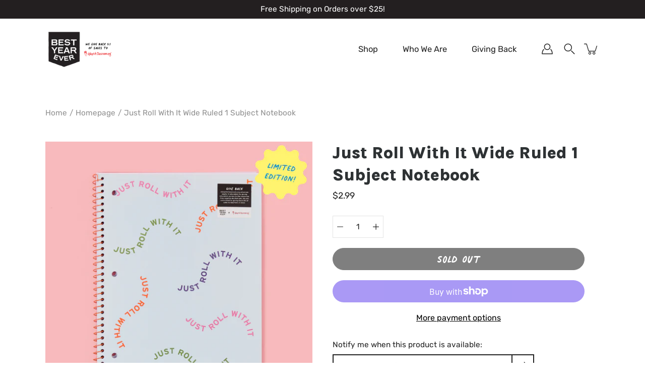

--- FILE ---
content_type: text/css
request_url: https://bestyeareverco.com/cdn/shop/t/11/assets/theme-customization.css?v=114588787446563231941626733665
body_size: 1646
content:
@font-face{font-family:palmerlake-print;src:url(PalmerLakePrint-Regular.woff2) format("woff2"),url(PalmerLakePrint-Regular.woff) format("woff"),url(PalmerLakePrint-Regular.ttf) format("ttf")}@font-face{font-family:palmerlake-script;src:url(PalmerLakeScript-Regular.woff2) format("woff2"),url(PalmerLakeScript-Regular.woff) format("woff"),url(PalmerLakeScript-Regular.ttf) format("ttf")}@keyframes tiktock{0%{transform:rotate(0)}50%{transform:rotate(-45deg)}to{transform:rotate(0)}}@keyframes tiktock-rev{0%{transform:rotate(0)}50%{transform:rotate(45deg)}to{transform:rotate(0)}}*{cursor:url(cursor.png),auto}*:hover{cursor:url(cursor.png),auto}.bodyWrap{overflow:hidden}.container{max-width:1180px;margin-left:auto;margin-right:auto;position:relative}.main-content{min-height:60vh}.button{border-radius:3rem;font-family:palmerlake-print;font-size:36px}.button.quickView-button{font-size:24px}.testimonial__blockquote p{font-size:20px;line-height:1.3em}.testimonial__author{font-family:palmerlake-script;font-size:28px}.testimonials-section{margin-top:0;margin-bottom:0;padding-top:50px;padding-bottom:20px}.testimonials--full{max-width:940px;margin:auto}h1.logo{position:absolute!important;top:-18px!important;height:160px!important}h1.logo>a{width:140px}@media all and (max-width: 1080px){h1.logo{left:50%;transform:translate(-50%)}}@media all and (max-width: 736px){h1.logo{height:120px!important}}.site-header.header--has-scrolled:not(.header--search-visible){box-shadow:0 1px 3px #0000001a}.footer__blocks{display:flex}.footer__block--logo{display:flex;flex:1;flex-direction:column;text-align:center}.footer__block--logo img{margin:auto}.footer__block--menus{display:flex;text-transform:uppercase}.footer__block-menu:not(:first-child){margin-left:50px}.footer__block--newsletter-body{max-width:280px;text-align:center}.footer__block--newsletter-body .footer__block__title{font-family:palmerlake-print;font-size:38px;line-height:1em;margin-bottom:0}@media all and (max-width: 736px){.footer__blocks{flex-direction:column}}@media all and (min-width: 736px){.footer__block--logo{position:absolute;left:50%;transform:translate(-50%)}}.signUp-form-custom{padding-bottom:30px}.signUp-form-custom .signUp-input{background-color:#fff;border-radius:3rem;border:none!important;height:2.5rem;padding:0;text-align:center}.signUp-form-custom button.signUp-submit{background-color:#000;border-radius:3rem;color:#fff!important;line-height:2rem;margin-top:5px;position:relative;width:100%}.signUp-form-custom button.signUp-submit:hover{background-color:#000!important}.hero-slide .container{max-width:100%}.hero-slide .slide-content{text-align:center;width:100%}.hero-slide .slide-content__heading{font-size:60px;font-family:Karla,sans-serif;font-weight:800;letter-spacing:0em}.slide-content__heading{position:relative;overflow:visible;z-index:9}@media all and (min-width: 768px){.hero-slide .slide-content{max-width:50%}}.rich__heading,.column__heading{font-family:palmerlake-print;font-size:42px;line-height:.8em!important}.column__image img,.column__logo img{max-width:100%}.column__body{text-align:left}.column__logo{max-width:320px}.giveback__columns{display:flex;justify-content:space-between}.giveback__columns .column{max-width:calc(50% - 60px)}.giveback__columns .column__image--top .column__image{margin-bottom:50px}.giveback__columns .column__image--btm{display:flex;flex-direction:column;justify-content:flex-end}.giveback__columns .column__image--btm .column__image{margin-top:50px}.giveback__facts{display:flex;justify-content:space-between}.giveback__facts .column{max-width:calc(100%/3 - 60px)}.giveback__facts .column__heading{margin-bottom:0}.giveback__facts .column__image{max-width:60px;margin:0}@media all and (min-width: 736px){.giveback-template .banner .page-title__heading{font-size:44px;max-width:330px;margin-left:0}}@media all and (max-width: 736px){.giveback__columns,.giveback__facts{flex-direction:column}.giveback__columns .column,.giveback__facts .column{max-width:100%}.giveback__facts .column:not(:first-child){margin-top:20px}.giveback__facts .column__image{margin:auto}.giveback__facts .column__body{text-align:center}.giveback-template .banner__inner{display:inherit;position:relative}.giveback-template .banner__image{position:relative;height:40vh}}.productForm-submit,.shopify-payment-button__button{font-family:palmerlake-print;font-size:32px!important;border-radius:3rem!important}.featured-collection__headline{font-family:palmerlake-print;font-size:42px}.slide-content__button{font-family:palmerlake-print;font-size:32px}.featured-collection{padding-bottom:40px}.collection-grid__row--slider .product-block{padding:0 20px}.featured-collection .collection-slider__wrapper:after{background-size:100% auto;background-image:url(icon-fingerscrossed.svg);content:"";display:block;height:145px;width:145px;position:absolute;top:-105px;right:0;transform:rotate(0);transform-origin:center;animation-name:tiktock;animation-duration:1.5s;animation-iteration-count:infinite}.testimonials,.slide-product__slide .slide-product__lifestyle,.slide-product__slide .slide-product__feature-img{position:relative}.slide-product__slide .slide-product__lifestyle:not(.no--icon):after{background-size:100% auto;background-image:url(icon-applebolt.svg);content:"";display:block;height:145px;width:145px;position:absolute;top:-65px;left:-60px;transform:rotate(0);transform-origin:center;animation-name:tiktock-rev;animation-duration:1.5s;animation-iteration-count:infinite}.slide-product__slide .slide-product__feature-img:after{background-size:100% auto;background-image:url(icon-bolt.svg);content:"";display:block;height:145px;width:145px;position:absolute;top:0;right:0;transform:rotate(0);transform-origin:center;animation-name:tiktock-rev;animation-duration:1.5s;animation-iteration-count:infinite}.testimonials:after{background-size:100% auto;background-image:url(icon-talkbubble.svg);content:"";display:block;height:145px;width:145px;position:absolute;top:-105px;left:-145px;transform:rotate(0);transform-origin:center;animation-name:tiktock-rev;animation-duration:1.5s;animation-iteration-count:infinite}.shop__link a{display:inline-block;font-family:palmerlake-print;font-size:34px;line-height:1em;position:relative}.shop__link a:after{background-color:#dcdf2f;content:"";position:absolute;top:.4em;left:-10px;height:.25em;width:calc(100% + 20px);z-index:-1}.split-hero__banner{margin:0}.split-hero__full{position:relative;width:100%;height:100%}.split-hero__banner .split-hero__text{width:100%}.slide-product__slide{display:flex;padding:80px}.slide-product__lifestyle,.slide-product__feature{max-width:50%;width:100%}.slide-product__feature-img{padding:80px 80px 20px}.slide-product__feature-headline{font-family:palmerlake-print;font-size:36px;line-height:1em;margin:0}.slide-product__content{align-self:center;text-align:left;padding:80px;max-width:50%}.slide-product__content-headline{font-family:palmerlake-print;font-size:42px;line-height:1em;margin-bottom:.5em}.slide-product__feature-body{padding-left:80px;padding-right:80px}@media all and (max-width: 736px){.slide-product__feature-img{padding:80px 20px 20px}.slide-product__feature-body{padding:20px}.slide-product__slide{flex-direction:column;padding:20px 0}.slide-product__lifestyle,.slide-product__feature{max-width:100%}.slide-product__content{padding:20px;max-width:100%}.slide-product__slide .slide-product__lifestyle:not(.no--icon):after,.slide-product__slide .slide-product__feature-img:after{height:100px;width:100px}.slide-product__slide .slide-product__lifestyle:not(.no--icon):after{left:auto;top:auto;bottom:-40px;right:0}.slide-product__slide .slide-product__feature-img:after{top:40px;right:40px}}.collection-list__header h1,.page-title h1:not(.page-title__heading){font-family:palmerlake-script;font-size:58px;line-height:1em;display:inline-block;position:relative;z-index:1}.collection-list__header h1:after,.page-title h1:not(.page-title__heading):after{background-color:#fcf277;content:"";display:block;height:.5em;width:calc(100% + 20px);position:absolute;left:-10px;top:.25em;transform:rotate(-1deg);z-index:-1}.feature-image,.feature-text{width:calc(50% - 60px)}.feature-text h2{font-family:palmerlake-print;font-size:42px;line-height:1em;margin-bottom:.5em}.section-instagram{padding-top:50px;padding-bottom:50px;text-align:center}.section-available{padding-top:20px;padding-bottom:50px;text-align:center}.target{background-image:url(target.svg);background-repeat:no-repeat;background-size:25px auto;background-position:right center;display:inline-block;padding-right:35px;margin-left:.25em}.shopify-section--giveback-hero>section{background-size:auto 100%;background-repeat:no-repeat;background-position:center;background-image:url(bg-outline.svg)}.portia-feature{display:flex;color:#fff;justify-content:center;padding:20px;border-radius:3rem;text-align:center}.portia-feature>div{align-self:center}.portia-feature>div+div{margin-left:10px}.portia-feature p{font-size:100%;margin:0}@media all and (max-width: 736px){.portia-feature{flex-direction:column}#shopify-section-about-template .feature-item{display:flex;flex-direction:column}#shopify-section-about-template .feature-image,#shopify-section-about-template .feature-text{width:100%}.split-hero__text .button,.split-hero__text h2,.split-hero__text p{white-space:normal}}.section-instagram .container{display:block;position:relative;margin:0 auto;max-width:100%;width:100%;padding-left:0;padding-right:0;z-index:0}.section-instagram--header{background-color:#aed8e9;padding:30px;position:relative}.section-instagram--header:before{background-size:100% auto;background-image:url(icon-talkbubble.svg);content:"";display:block;height:95px;width:95px;position:absolute;top:-45px;left:calc(50% - 45vw);transform:rotate(0);transform-origin:center;animation-name:tiktock-rev;animation-duration:1.8s;animation-iteration-count:infinite}#insta-feed{margin-top:0!important}@media only screen and (min-width: 0px) and (max-width:768px){.instafeed-container{width:50%!important;padding-top:50%!important}#insta-feed{width:100%!important}}.ql-editor p,.ql-editor strong,.ql-editor .needsclick,.MultiInputField__Text-ia4fu4-0{font-family:Karla,sans-serif!important;font-weight:400;font-style:normal;line-height:1.35em!important}.ql-editor button{font-family:Karla,sans-serif!important;font-weight:400;font-style:normal}.ql-editor a,.ql-editor a:active,.ql-editor a:visited{color:#0899c9!important;text-decoration:underline!important}.ql-editor a:hover{color:#0899c9!important;text-decoration:none!important}
/*# sourceMappingURL=/cdn/shop/t/11/assets/theme-customization.css.map?v=114588787446563231941626733665 */


--- FILE ---
content_type: image/svg+xml
request_url: https://bestyeareverco.com/cdn/shop/t/11/assets/bg-outline.svg
body_size: 3382
content:
<svg xmlns="http://www.w3.org/2000/svg" width="533" height="352" viewBox="0 0 533 352">
  <path fill="#A0D5F3" fill-rule="evenodd" d="M421.9969,94.4207 C427.3169,93.8927 429.7869,92.0407 431.0749,87.6947 C427.0759,88.6617 424.3979,91.0767 421.9969,94.4207 M433.9829,258.8157 C433.9999,253.9237 432.2469,251.8507 427.7509,251.5327 C427.8989,255.6727 430.5569,257.4817 433.9829,258.8157 M272.3789,276.8327 C276.7699,272.9077 277.2599,271.1297 275.4119,266.4887 C270.8809,269.0737 270.0619,271.6307 272.3789,276.8327 M363.3059,262.3747 C358.2019,263.5497 356.5379,265.9327 356.6429,271.4607 C361.7439,269.0297 363.4549,266.7947 363.3059,262.3747 M193.5649,273.5777 C186.9969,275.0257 185.4849,277.5807 188.5869,281.9857 C193.7899,278.9427 194.5499,277.6607 193.5649,273.5777 M450.6069,140.3687 C458.0499,140.3307 463.2469,137.9087 465.0969,133.6727 C459.5289,134.2597 454.8599,136.0037 450.6069,140.3687 M102.8719,259.4617 C97.2919,258.0797 90.4779,262.2677 89.1059,268.2057 C94.3099,265.7097 99.6389,264.6947 102.8719,259.4617 M457.3099,215.1657 C462.0659,217.2957 469.4479,215.3337 471.7789,211.5937 C466.5179,208.9237 460.9559,210.2037 457.3099,215.1657 M244.1699,90.5127 C249.2149,90.6707 252.1189,89.3067 252.9179,86.6587 C253.6829,84.1247 252.4319,81.2927 249.5589,79.2647 C246.4499,82.2427 243.4299,85.2357 244.1699,90.5127 M344.5419,69.1207 C340.6719,73.2357 337.6859,76.8817 338.0639,82.3357 C344.1029,82.2497 345.9719,80.8807 347.9609,75.0237 C347.0529,73.4557 345.9469,71.5467 344.5419,69.1207 M90.0769,148.1297 C85.8799,143.1737 76.6029,142.1747 70.4869,145.7817 C74.5989,150.1047 83.4609,151.2757 90.0769,148.1297 M144.4929,81.3847 C143.4169,82.5547 142.6619,83.2047 142.1239,84.0007 C141.2979,85.2247 140.5549,86.5157 139.8909,87.8367 C136.7789,94.0247 139.3009,98.2367 146.2469,98.3547 C148.9079,98.3997 151.5549,98.1257 153.5479,95.3037 C153.5949,89.0487 149.4529,85.2487 144.4929,81.3847 M83.5499,212.5577 C82.6999,208.3227 81.4099,207.0837 77.1739,207.1867 C71.0789,207.3337 65.4989,209.4167 60.3029,212.5107 C59.1349,213.2067 58.1429,214.2007 56.9049,215.1897 C64.3609,219.9007 76.4849,218.5927 83.5499,212.5577 M255.7439,73.4507 C257.0409,76.0447 258.1459,77.9087 258.9349,79.8977 C261.8919,87.3477 258.8489,94.0367 251.2859,96.6557 C249.5809,97.2467 247.7279,97.5707 245.9219,97.6887 C239.6589,98.0977 235.5929,93.3107 236.8269,87.1657 C237.6379,83.1257 239.7969,79.8227 242.3999,76.7487 C243.4309,75.5297 244.4589,74.3097 245.9549,72.5387 C242.5449,70.1537 239.7379,67.8547 236.6299,66.0797 C227.7999,61.0377 218.1099,59.0837 208.0559,58.0907 C187.4629,56.0587 169.3389,62.2157 152.7469,73.8877 C151.7509,74.5877 151.0399,75.6937 149.7149,77.1357 C151.4679,78.5887 152.9779,79.6497 154.2569,80.9387 C157.2329,83.9367 159.3269,87.4997 160.3339,91.6167 C161.6229,96.8917 159.4089,101.0997 154.4469,103.3237 C149.0999,105.7197 143.8679,105.6637 138.5409,103.1887 C133.0849,100.6527 130.2399,95.5657 131.8099,89.7687 C132.5749,86.9417 134.2079,84.3447 135.5019,81.6707 C136.1239,80.3827 136.8719,79.1557 137.4789,78.0527 C137.0219,77.4557 136.8549,77.1617 136.6159,76.9477 C136.3739,76.7297 136.0749,76.5607 135.7759,76.4207 C122.4509,70.1727 108.8359,68.6797 94.5609,73.1437 C83.8289,76.4987 74.6259,81.9567 66.7959,90.0297 C55.6519,101.5197 54.7109,114.9087 58.9219,129.3467 C59.9829,132.9837 61.5509,136.4627 64.2209,139.5017 C65.5859,139.1397 66.8519,138.7917 68.1259,138.4707 C73.8359,137.0277 79.6559,136.3267 85.4219,137.6347 C91.2459,138.9557 96.4689,141.3927 97.9999,147.7977 C96.1749,152.8647 94.2979,154.8747 89.7399,155.8897 C81.9949,157.6137 74.4919,156.7387 67.5339,152.8037 C65.4029,151.5987 63.5779,149.8577 61.3219,148.1417 C48.2329,155.1347 40.1589,165.6497 38.3079,180.3847 C36.6969,193.2017 41.7859,205.9957 49.9819,211.0237 C51.1549,210.2877 52.4509,209.5557 53.6589,208.6997 C58.7459,205.0957 64.3579,202.6587 70.3969,201.2037 C75.5279,199.9667 80.5679,199.8097 85.4239,202.4647 C89.2019,204.5307 90.8759,207.9947 90.9689,211.8737 C91.0519,215.3207 88.9629,218.0347 85.7439,219.7687 C75.0119,225.5477 64.0949,226.9717 52.7869,221.4857 C51.9359,221.0737 51.0049,220.8257 50.2429,220.5487 C40.1259,230.0587 39.6469,245.7867 47.1319,257.3667 C53.6259,267.4127 69.3359,273.0897 80.5069,269.2867 C80.6799,269.0057 80.9529,268.7457 81.0129,268.4417 C82.9679,258.5257 90.3349,254.4487 99.0389,251.9777 C102.8209,250.9047 107.5309,252.8947 109.0739,255.7827 C110.7519,258.9247 110.1159,262.6057 106.9369,265.7387 C105.1929,267.4587 103.1349,268.9707 100.9819,270.1447 C97.3879,272.1027 93.6049,273.7127 89.4589,275.6787 C90.5789,277.4597 91.3559,279.1127 92.5019,280.4507 C103.0709,292.7917 116.4499,299.1307 132.7859,298.6877 C145.3339,298.3477 157.5719,295.9897 169.4079,291.8487 C173.5569,290.3977 177.8479,288.9827 181.4629,285.9637 C181.0529,284.5407 180.6569,283.2957 180.3359,282.0317 C179.0609,276.9997 180.5079,272.9127 184.7919,269.8727 C186.2699,268.8237 187.9129,267.9667 189.5679,267.2137 C192.8569,265.7197 196.0599,265.6647 198.7449,268.4857 C201.3319,271.2057 202.7039,274.4647 200.9729,278.0197 C199.6969,280.6407 197.7359,282.9477 195.9499,285.2957 C195.1009,286.4127 193.9479,287.2997 192.5659,288.6497 C198.9659,293.7907 205.4929,296.9927 213.3089,297.2217 C231.2859,297.7517 247.7389,292.5207 263.3199,284.0237 C264.2979,283.4917 265.0929,282.6247 266.0119,281.8807 C265.4739,279.7797 264.8399,277.8907 264.5209,275.9507 C263.5629,270.0987 265.1259,265.0987 269.8849,261.3147 C274.8749,257.3447 280.4279,258.9427 282.5669,264.9897 C284.5329,270.5447 282.9209,275.4187 279.5029,279.8737 C278.4289,281.2737 277.1969,282.5537 275.7439,284.2277 C283.2089,291.5957 291.5849,295.3427 301.6079,294.5287 C314.0379,293.5177 325.6239,289.4807 336.6299,283.7367 C340.7219,281.6017 344.7509,279.3467 348.6519,277.2307 C348.7979,274.7097 348.7859,272.7087 349.0499,270.7437 C349.8599,264.7127 352.1819,259.5337 357.8719,256.5457 C361.9339,254.4137 365.6429,254.8637 368.4759,257.6167 C371.1949,260.2577 371.9109,264.9747 369.5249,268.6317 C367.8419,271.2127 365.4959,273.4217 363.1979,275.5287 C361.4089,277.1687 359.2389,278.3947 357.0819,279.9147 C359.4319,285.4187 363.1929,289.1577 367.3459,292.4377 C377.9459,300.8117 390.2219,302.5637 403.2039,300.7867 C411.2029,299.6917 418.8519,297.5247 424.9579,291.7897 C431.9249,285.2437 435.6469,277.2667 435.8799,267.6617 C432.9399,266.0797 430.2849,264.7347 427.7129,263.2457 C424.4059,261.3297 422.2319,258.4057 421.0369,254.8367 C419.8579,251.3167 420.9889,247.3127 423.7119,245.3817 C426.5739,243.3507 429.6759,243.5807 432.6869,245.0877 C435.7419,246.6167 438.2259,248.8517 439.6309,251.9917 C440.9759,254.9997 442.0389,258.1347 443.5139,261.9617 C445.6699,261.9747 448.2769,262.2107 450.8399,261.9647 C459.1659,261.1677 466.5429,257.7567 473.3219,253.0807 C479.4589,248.8457 483.2379,243.0107 482.3179,235.3667 C481.7509,230.6537 480.0219,226.0647 478.6349,221.4737 C478.2869,220.3227 477.2429,219.3817 476.5039,218.3227 C474.3329,219.2917 472.5599,220.2167 470.6939,220.8877 C466.6189,222.3517 462.4909,223.7297 458.0589,223.2287 C454.2479,222.7987 451.5359,220.7037 450.2179,217.1587 C448.9469,213.7407 450.4559,210.9097 453.0219,208.7497 C458.7209,203.9527 465.2809,202.1867 472.5559,204.1427 C474.7449,204.7307 476.7369,206.0517 479.3019,207.2647 C481.9429,203.8527 484.8669,200.6527 487.1389,197.0437 C498.7809,178.5487 498.1009,160.1337 484.8879,142.8757 C482.4919,139.7467 479.8649,136.6767 475.5689,135.5157 C473.7529,137.0207 471.9729,138.4887 470.1979,139.9657 C465.3579,143.9947 459.8049,146.4757 453.6119,147.5337 C452.4729,147.7287 451.2889,147.8617 450.1429,147.7857 C447.1979,147.5897 445.0879,145.9497 444.0669,143.3037 C442.9799,140.4837 443.3809,137.6557 445.6659,135.4767 C450.0909,131.2557 455.2799,128.2837 461.3619,127.3817 C465.4269,126.7787 469.5849,126.8077 473.9789,126.5367 C476.1139,123.5967 477.9259,120.2777 478.0349,116.3007 C478.4349,101.7397 468.3429,85.1977 448.9519,83.5837 C446.4019,83.3707 443.7819,84.0047 441.6109,84.2087 C440.2829,86.9817 439.4819,89.1927 438.2479,91.1297 C434.4049,97.1597 428.9849,101.0097 421.8489,102.2357 C416.7949,103.1037 411.9669,98.0467 415.0279,92.5337 C415.6699,91.3787 416.3179,90.1867 417.1809,89.2007 C420.0499,85.9167 423.3429,83.1557 427.4419,81.4767 C429.5679,80.6067 431.6729,79.6857 434.1219,78.6447 C433.7409,76.5987 433.6239,74.7797 433.0549,73.1157 C430.8159,66.5847 426.1339,62.3227 419.9379,59.5867 C418.1159,58.7817 416.2079,58.1697 414.3839,57.3677 C394.7499,48.7427 375.4789,50.7917 356.5049,59.4627 C354.0399,60.5897 351.9439,62.5217 349.5219,64.1887 C350.6429,65.8087 351.4239,66.8557 352.1199,67.9557 C356.5209,74.9027 354.8239,82.8037 347.7869,86.8957 C345.3849,88.2927 342.6059,89.1997 339.8849,89.8557 C336.4049,90.6927 333.2679,88.8337 331.8299,85.5197 C330.5809,82.6407 330.4489,79.5817 331.6919,76.7857 C333.1629,73.4777 335.1339,70.3887 336.9309,67.2297 C337.4739,66.2757 338.1619,65.4047 338.9239,64.2927 C332.2489,58.8347 325.1839,55.1347 316.7599,54.3417 C303.7609,53.1187 291.1549,55.0837 279.0479,59.6547 C270.6399,62.8297 263.3079,68.0627 255.7439,73.4507 M44.0109,216.4827 C22.4379,194.1267 28.3169,158.9947 57.0129,142.0527 C56.3359,140.6367 55.6499,139.1787 54.9439,137.7307 C50.5389,128.6897 48.9299,119.1297 49.9879,109.1787 C51.1159,98.5747 56.5969,90.1527 64.1449,83.0207 C77.8229,70.0987 94.2869,63.8827 113.0089,63.8127 C121.6059,63.7797 129.7219,66.3507 137.5259,69.8547 C139.3349,70.6677 141.1239,71.5257 143.2949,72.5377 C158.8989,59.9307 176.5309,51.5867 196.7989,50.9417 C216.6609,50.3097 235.5499,54.1157 251.0029,68.1037 C256.4699,64.6697 261.5479,61.2327 266.8539,58.1937 C282.9809,48.9607 300.4729,46.0547 318.7839,47.8307 C326.3619,48.5647 333.1709,51.7287 339.4069,56.0717 C340.9009,57.1117 342.3929,58.1537 344.1839,59.4007 C346.4739,57.8577 348.6479,56.0717 351.0909,54.7977 C372.4339,43.6647 394.3369,41.4987 416.8899,50.9997 C419.0319,51.9017 421.1199,52.9307 423.2629,53.8337 C432.5049,57.7297 438.1449,64.6597 440.6409,74.2757 C440.8439,75.0597 441.2109,75.8017 441.6109,76.8487 C455.9699,75.8807 468.3079,79.9367 476.9189,91.9997 C485.1779,103.5707 488.3899,115.8587 480.6789,129.4317 C481.1599,129.9777 481.5959,130.6847 482.2169,131.1417 C493.2659,139.2717 499.0649,150.5037 501.5449,163.6947 C504.2389,178.0297 499.5039,190.5697 491.8369,202.2617 C489.2189,206.2557 485.9099,209.7987 482.9149,213.5487 C484.6389,218.2707 486.5349,222.8597 487.9889,227.5847 C490.6209,236.1347 489.9819,244.3697 484.4699,251.7457 C480.9199,256.4957 476.0519,259.7137 470.8819,262.4617 C462.9939,266.6557 454.7169,269.4307 445.6239,269.1107 C444.9789,269.0867 444.3279,269.2817 443.4009,269.4157 C443.1209,270.4837 442.7439,271.5467 442.5679,272.6427 C439.6719,290.6957 425.9859,304.3107 407.7749,306.7977 C402.0399,307.5817 396.1689,308.0157 390.3969,307.7647 C374.5579,307.0757 362.1269,300.0737 353.4869,286.6327 C352.8809,285.6887 352.0309,284.9007 351.0859,283.7967 C348.6209,285.0987 346.2689,286.2897 343.9659,287.5657 C331.4999,294.4757 318.3669,299.3537 304.1389,301.1997 C291.6489,302.8197 281.3619,298.2857 272.1309,290.4417 C271.5019,289.9067 270.9249,289.3107 270.3079,288.7597 C270.1929,288.6587 270.0059,288.6377 269.6149,288.4907 C266.6869,289.9777 263.6159,291.5687 260.5179,293.1067 C247.5499,299.5477 233.8179,303.1307 219.3699,304.0067 C207.1719,304.7477 196.3849,301.3977 187.3439,292.9767 C186.9969,292.6537 186.4959,292.4937 186.3229,292.3977 C179.2809,295.0467 172.5689,297.9407 165.6269,300.0977 C154.8009,303.4617 143.6109,305.7627 132.2919,305.6087 C111.3199,305.3247 94.3599,297.0007 83.1559,278.6097 C82.8979,278.1857 82.5999,277.7857 82.2979,277.3907 C82.2049,277.2687 82.0389,277.2027 81.8139,277.0467 C78.2639,277.0467 74.6029,277.2727 70.9789,277.0087 C54.2369,275.7897 42.1509,267.4837 36.8329,251.6887 C33.1399,240.7177 34.4149,230.0577 41.2919,220.3907 C42.1539,219.1797 42.9909,217.9507 44.0109,216.4827"/>
</svg>
